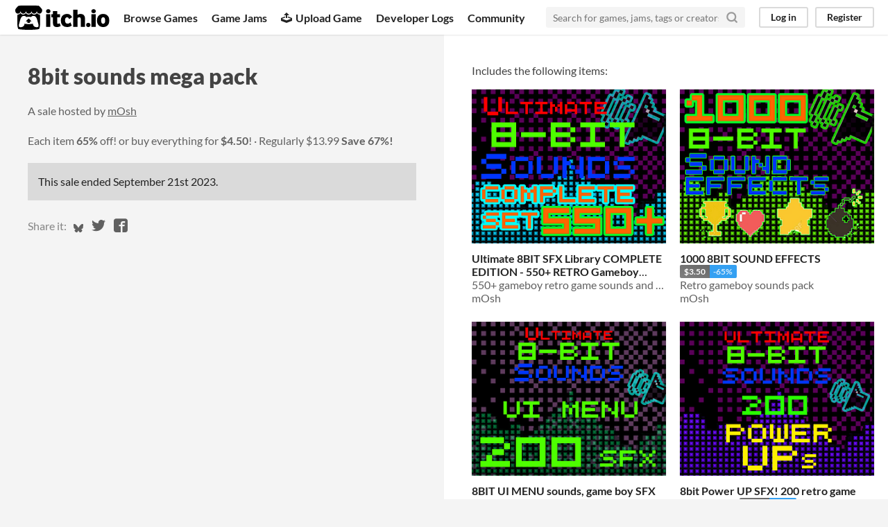

--- FILE ---
content_type: text/html
request_url: https://itch.io/s/103065/8bit-sounds-mega-pack
body_size: 11159
content:
<!DOCTYPE HTML><html lang="en"><head><meta charset="UTF-8"/><META name="GENERATOR" content="IBM HomePage Builder 2001 V5.0.0 for Windows"><meta name="msvalidate.01" content="3BB4D18369B9C21326AF7A99FCCC5A09" /><meta property="fb:app_id" content="537395183072744" /><title>8bit sounds mega pack by mOsh - itch.io</title><meta name="csrf_token" value="WyJvR1oyIiwxNzY5MTUxNjc2LCJtSU9xc1dsM0lZYlQxWk0iXQ==.7sRZht98C8Y3JQZfmcABuc7KnSM=" /><meta content="8bit sounds mega pack by mOsh" property="og:title"/><meta content="itch.io" property="og:site_name"/><meta content="4503599627724030" property="twitter:account_id"/><link href="/static/manifest.json" rel="manifest"/><meta name="twitter:title" content="8bit sounds mega pack"/><meta name="twitter:description" content="A bundle by mOsh, $4.50 for 4 games"/><meta name="twitter:site" content="@itchio"/><meta name="twitter:card" content="summary_large_image"/><meta name="twitter:image" content="https://img.itch.zone/aW1nLzEyNDIwNjQ2LmpwZw==/508x254%23mb/57g9j8.jpg"/><meta content="A bundle by mOsh, $4.50 for 4 games" property="og:description"/><meta name="description" content="A bundle by mOsh, $4.50 for 4 games"/><meta name="viewport" content="width=device-width, initial-scale=1"/><meta name="theme-color" content="#FA5C5C"/><link rel="stylesheet" href="https://static.itch.io/main.css?1769130961"/><script type="text/javascript">if (!window.location.hostname.match(/localhost/)) {      window.dataLayer = window.dataLayer || [];
      function gtag(){dataLayer.push(arguments);}
      gtag('js', new Date());
      gtag('config', "G-36R7NPBMLS", {});
      (function(d, t, s, m) {
        s = d.createElement(t);
        s.src = "https:\/\/www.googletagmanager.com\/gtag\/js?id=G-36R7NPBMLS";
        s.async = 1;
        m = d.getElementsByTagName(t)[0];
        m.parentNode.insertBefore(s, m);
      })(document, "script");
      }</script><script type="text/javascript">window.itchio_translations_url = 'https://static.itch.io/translations';</script><script type="text/javascript" src="https://static.itch.io/lib.min.js?1769130961"></script><script type="text/javascript" src="https://static.itch.io/bundle.min.js?1769130961"></script><script type="text/javascript" src="https://static.itch.io/lib/jquery.maskMoney.js"></script><script type="text/javascript" src="https://static.itch.io/react.min.js?1769130961"></script><script type="text/javascript" src="https://static.itch.io/intern.min.js?1769130961"></script><script type="text/javascript">I.current_user = null;</script></head><body data-host="itch.io" data-page_name="sale" class="locale_en wide_layout_widget layout_widget responsive"><div id="header_4744407" class="header_widget base_widget"><a class="skip_to_main" href="#maincontent">Skip to main content</a><div class="primary_header"><h1 class="title" title="itch.io - indie game hosting marketplace"><a title="itch.io - indie game hosting marketplace" class="header_logo" href="/"><span class="visually_hidden">itch.io</span><img src="https://static.itch.io/images/logo-black-new.svg" height="199" width="775" class="full_logo" alt="itch.io logo &amp; title"/><img src="https://static.itch.io/images/itchio-textless-black.svg" height="235" width="262" class="minimal_logo" alt="itch.io logo"/></a></h1><div class="header_buttons"><a href="/games" class="header_button browse_btn" data-label="browse">Browse Games</a><a href="/jams" class="header_button jams_btn" data-label="jams">Game Jams</a><a href="/developers" class="header_button developers_btn" data-label="developers"><span class="icon icon-upload" aria-hidden="true"></span>Upload Game</a><a href="/devlogs" class="header_button devlogs_btn" data-label="devlogs">Developer Logs</a><a href="/community" class="header_button community.home_btn" data-label="community.home">Community</a></div><form class="game_search" action="/search"><input type="text" placeholder="Search for games, jams, tags or creators" required="required" class="search_input" name="q"/><button class="submit_btn" aria-label="Search"><svg aria-hidden width="18" role="img" version="1.1" viewBox="0 0 24 24" stroke-width="3" stroke-linecap="round" fill="none" stroke-linejoin="round" stroke="currentColor" class="svgicon icon_search" height="18"><circle cx="11" cy="11" r="8"></circle><line x1="21" y1="21" x2="16.65" y2="16.65"></line></svg></button></form><div id="user_panel_7304602" class="user_panel_widget base_widget"><a data-label="log_in" href="/login" class="panel_button" data-register_action="header">Log in</a><a data-label="register" href="/register" class="panel_button register_button" data-register_action="header">Register</a></div></div><div class="header_dropdown" data-target="browse"><a href="/games/store">Indie game store</a><a href="/games/free">Free games</a><a href="/games/fun">Fun games</a><a href="/games/tag-horror">Horror games</a><div class="divider"></div><a href="/tools">Game development</a><a href="/game-assets">Assets</a><a href="/comics">Comics</a><div class="divider"></div><a href="/sales">Sales</a><a href="/bundles">Bundles</a><div class="divider"></div><a href="/jobs">Jobs</a><div class="divider"></div><a href="/tags">Tags</a><a href="/game-development/engines">Game Engines</a></div></div><div id="sale_9851691" class="sale_page promotion_page page_widget base_widget"><div class="columns_wrapper"><div class="details_column"><div class="stick_wrapper"><div class="column_padded"><h1 class="promotion_title">8bit sounds mega pack</h1><div class="promotion_host">A sale hosted by <a href="https://ef9.itch.io">mOsh</a></div><div class="promotion_meta"><span class="sale_rate meta_group">Each item <strong class="percent_off">65%</strong> off! or buy everything for <strong class="bundle_price">$4.50</strong>!</span> <span class="buy_summary meta_group">Regularly <span>$13.99</span><strong class="savings"> Save 67%!</strong></span></div></div><div class="column_padded"></div><div class="column_padded"><div class="not_active_notification">This sale ended <span class="date_format" title="Thu Sep 21 2023 12:00:00.000000000">2023-09-21T12:00:00Z</span>.</div><div class="share_row">Share it: <div id="simple_social_buttons_1963917" class="simple_social_buttons_widget base_widget"><a target="_blank" rel="noopener" title="Share on Bluesky..." class="bluesky_link" href="https://bsky.app/intent/compose?text=A%20bundle%20by%20mOsh%2C%20%244.50%20for%204%20games%0Ahttps%3A%2F%2Fitch.io%2Fs%2F103065%2F8bit-sounds-mega-pack"><svg height="14" aria-hidden viewBox="0 0 16 16" width="14" role="img" version="1.1" class="svgicon icon_bluesky" aria-label="Bluesky"><path fill="currentColor" d="M3.468 1.948C5.303 3.325 7.276 6.118 8 7.616c.725-1.498 2.697-4.29 4.532-5.668C13.855.955 16 .186 16 2.632c0 .489-.28 4.105-.444 4.692-.572 2.04-2.653 2.561-4.504 2.246 3.236.551 4.06 2.375 2.281 4.2-3.376 3.464-4.852-.87-5.23-1.98-.07-.204-.103-.3-.103-.218 0-.081-.033.014-.102.218-.379 1.11-1.855 5.444-5.231 1.98-1.778-1.825-.955-3.65 2.28-4.2-1.85.315-3.932-.205-4.503-2.246C.28 6.737 0 3.12 0 2.632 0 .186 2.145.955 3.468 1.948Z"></path></svg><span class="screenreader_only">Share on Bluesky</span></a><a rel="noopener" href="https://twitter.com/intent/tweet?url=https%3A%2F%2Fitch.io%2Fs%2F103065%2F8bit-sounds-mega-pack&amp;via=itchio&amp;text=A%20bundle%20by%20mOsh%2C%20%244.50%20for%204%20games&amp;hashtags=indiegames" title="Share on Twitter..." class="twitter_link" target="_blank"><span class="icon icon-twitter" aria-hidden="true"></span><span class="screenreader_only">Share on Twitter</span></a><a target="_blank" rel="noopener" title="Share on Facebook..." class="facebook_link" href="https://www.facebook.com/dialog/share?href=https%3A%2F%2Fitch.io%2Fs%2F103065%2F8bit-sounds-mega-pack&amp;display=popup&amp;quote=A%20bundle%20by%20mOsh%2C%20%244.50%20for%204%20games&amp;app_id=537395183072744"><span class="icon icon-facebook" aria-hidden="true"></span><span class="screenreader_only">Share on Facebook</span></a></div></div></div></div></div><div class="game_column"><div class="stick_wrapper"><p>Includes the following items: </p><div class="game_grid_widget base_widget promo_game_grid"><div class="game_cell has_cover lazy_images" data-game_id="2021968" dir="auto"><div class="game_thumb" style="background-color:#808fff;"><a data-action="game_grid" tabindex="-1" href="https://ef9.itch.io/ultimate-8bit-sfx-library" class="thumb_link game_link" data-label="game:2021968:thumb"><img width="315" height="250" data-lazy_src="https://img.itch.zone/aW1nLzEyNDIwNjQ2LmpwZw==/315x250%23c/N%2BG6sO.jpg" class="lazy_loaded"/></a></div><div class="game_cell_data"><div class="game_title"><a data-action="game_grid" href="https://ef9.itch.io/ultimate-8bit-sfx-library" class="title game_link" data-label="game:2021968:title">Ultimate 8BIT SFX Library COMPLETE EDITION - 550+ RETRO Gameboy sound effects pack, extras!!</a><a href="/s/103065/8bit-sounds-mega-pack" class="price_tag meta_tag sale" title="Pay $0.69 or more for this asset pack"><div class="price_value">$0.69</div><div class="sale_tag">-65%</div></a></div><div class="game_text" title="550+ gameboy retro game sounds and more!!">550+ gameboy retro game sounds and more!!</div><div class="game_author"><a data-action="game_grid" href="https://ef9.itch.io" data-label="user:1370092">mOsh</a></div></div></div><div class="game_cell has_cover lazy_images" data-game_id="2112441" dir="auto"><div class="game_thumb" style="background-color:#5e1057;"><a data-action="game_grid" tabindex="-1" href="https://ef9.itch.io/1000-8bit-sound-effects" class="thumb_link game_link" data-label="game:2112441:thumb"><img width="315" height="250" data-lazy_src="https://img.itch.zone/aW1nLzEyNDM3NTQ3LmpwZw==/315x250%23c/gxBGbl.jpg" class="lazy_loaded"/></a></div><div class="game_cell_data"><div class="game_title"><a data-action="game_grid" href="https://ef9.itch.io/1000-8bit-sound-effects" class="title game_link" data-label="game:2112441:title">1000 8BIT SOUND EFFECTS</a><a href="/s/103065/8bit-sounds-mega-pack" class="price_tag meta_tag sale" title="Pay $3.50 or more for this sounds pack"><div class="price_value">$3.50</div><div class="sale_tag">-65%</div></a></div><div class="game_text" title="Retro gameboy sounds pack">Retro gameboy sounds pack</div><div class="game_author"><a data-action="game_grid" href="https://ef9.itch.io" data-label="user:1370092">mOsh</a></div></div></div><div class="game_cell has_cover lazy_images" data-game_id="2257388" dir="auto"><div class="game_thumb" style="background-color:#49ffe2;"><a data-action="game_grid" tabindex="-1" href="https://ef9.itch.io/8bit-ui-menu-sounds-game-boy-sfx-for-selects-actions-and-more" class="thumb_link game_link" data-label="game:2257388:thumb"><img width="315" height="250" data-lazy_src="https://img.itch.zone/aW1nLzEzMzgyOTQ2LmpwZw==/315x250%23c/f6Lt6o.jpg" class="lazy_loaded"/></a></div><div class="game_cell_data"><div class="game_title"><a data-action="game_grid" href="https://ef9.itch.io/8bit-ui-menu-sounds-game-boy-sfx-for-selects-actions-and-more" class="title game_link" data-label="game:2257388:title">8BIT UI MENU sounds, game boy SFX for selects, actions and more!</a><a href="/s/103065/8bit-sounds-mega-pack" class="price_tag meta_tag sale" title="Pay $0.35 or more for this asset pack"><div class="price_value">$0.35</div><div class="sale_tag">-65%</div></a></div><div class="game_text" title="Sounds for game menus and UIs">Sounds for game menus and UIs</div><div class="game_author"><a data-action="game_grid" href="https://ef9.itch.io" data-label="user:1370092">mOsh</a></div></div></div><div class="game_cell has_cover lazy_images" data-game_id="2266288" dir="auto"><div class="game_thumb" style="background-color:#54a265;"><a data-action="game_grid" tabindex="-1" href="https://ef9.itch.io/8bit-power-up-sfx-x-200-hq-game-boy-retro-sounds-for-bonuslevel-upspowerups" class="thumb_link game_link" data-label="game:2266288:thumb"><img width="315" height="250" data-lazy_src="https://img.itch.zone/aW1nLzEzNDMyNjE3LmpwZw==/315x250%23c/ZLuP0R.jpg" class="lazy_loaded"/></a></div><div class="game_cell_data"><div class="game_title"><a data-action="game_grid" href="https://ef9.itch.io/8bit-power-up-sfx-x-200-hq-game-boy-retro-sounds-for-bonuslevel-upspowerups" class="title game_link" data-label="game:2266288:title">8bit Power UP SFX! 200 retro game boy sounds</a><a href="/s/103065/8bit-sounds-mega-pack" class="price_tag meta_tag sale" title="Pay $0.35 or more for this asset pack"><div class="price_value">$0.35</div><div class="sale_tag">-65%</div></a></div><div class="game_text" title="power up or level up sounds, bonus, item pickups etc">power up or level up sounds, bonus, item pickups etc</div><div class="game_author"><a data-action="game_grid" href="https://ef9.itch.io" data-label="user:1370092">mOsh</a></div></div></div></div></div></div></div><section class="sale_recommendations other_content"><h2>More Sales</h2><div id="sale_list_2366647" class="display_grid sale_list_widget base_widget"><div data-sale_id="130139" data-sale_type="sale" class="sale_row lazy_images has_goal"><div class="sale_flag"><div class="rate">31%</div><div class="mini_label">off</div></div><div class="sale_columns"><div class="sale_data"><div class="sale_title"><a href="/s/130139/-pixeltiers-tiny-rpg-assets-sale">🤏 Pixeltier&#039;s Tiny RPG Assets Sale</a></div><div class="sale_author"><a href="https://pixeltier.itch.io">pixeltier</a></div><div class="game_count">Get Pixeltier’s Assets: Tiny RPG (8x8) for <nobr><del class="total_price">$5.00</del> <strong>$3.45</strong></nobr> <nobr class="savings">(save 31%)</nobr></div><div class="offer_columns"><div><div class="sale_end data_row">Offer  ends <span class="date_format" title="Tue Apr 28 2026 12:18:00.000000000">2026-04-28T12:18:00Z</span></div><div class="game_platforms data_row"></div></div></div></div><div class="sale_games"><div class="games_nowrap"><img data-lazy_srcset="https://img.itch.zone/aW1nLzI0MDI0NzYxLnBuZw==/157x125%23c/ii546k.png 1x, https://img.itch.zone/aW1nLzI0MDI0NzYxLnBuZw==/314x250%23c/FtGFwm.png 2x" width="157" height="125" class="game_thumb" data-lazy_src="https://img.itch.zone/aW1nLzI0MDI0NzYxLnBuZw==/157x125%23c/ii546k.png"/></div><div class="sale_gradient"></div></div></div><div id="goal_progress_2363809" class="goal_progress_widget base_widget"><div class="stat_bar"><div class="stat_box primary_stat"><div class="stat_label">Raised</div><div class="stat_value">$143.50</div></div><div class="stat_box right_box"><div class="stat_label">Goal</div><div class="stat_value">$199.00</div></div></div><div class="progress_bar"><div class="progress_inner" style="width: 72.110552763819%"></div></div><div class="stat_summary"><span class="stat_inline"><div class="stat_value">72%</div><div class="stat_label">of goal</div></span><span class="stat_inline"><div class="stat_value">53</div><div class="stat_label">contributors</div></span><span class="extra_stats"><span class="stat_inline"><div class="stat_value">$2.70</div><div class="stat_label">average contribution</div></span><span class="stat_inline"><div class="stat_value">$5.00</div><div class="stat_label">top contribution</div></span></span></div></div><div id="conversion_link_1229030" class="conversion_link_widget base_widget"><a href="/s/130139/-pixeltiers-tiny-rpg-assets-sale" class="sale_overlay_link" tabindex="-1"></a></div></div><div data-sale_id="20749" data-sale_type="sale" class="sale_row lazy_images"><div class="sale_flag"><div class="rate">40%</div><div class="mini_label">off</div></div><div class="sale_columns"><div class="sale_data"><div class="sale_title"><a href="/s/20749/retro-sfx">Retro SFX</a></div><div class="sale_author"><a href="https://kronbits.itch.io">Kronbits</a></div><div class="game_count">Get 5000 Game SFX - Asset Pack for <nobr><del class="total_price">$39.95</del> <strong>$23.97</strong></nobr> <nobr class="savings">(save 40%)</nobr></div><div class="offer_columns"><div><div class="sale_end data_row">Offer  ends <span class="date_format" title="Fri Dec 31 2027 00:00:00.000000000">2027-12-31T00:00:00Z</span></div><div class="game_platforms data_row"><span aria-hidden="true" class="icon icon-windows8" title="Available for Windows"></span> </div></div></div></div><div class="sale_games"><div class="games_nowrap"><img data-lazy_srcset="https://img.itch.zone/aW1nLzI1MTU4ODUucG5n/157x125%23c/kEkeyZ.png 1x, https://img.itch.zone/aW1nLzI1MTU4ODUucG5n/314x250%23c/rZQ295.png 2x" width="157" height="125" class="game_thumb" data-lazy_src="https://img.itch.zone/aW1nLzI1MTU4ODUucG5n/157x125%23c/kEkeyZ.png"/></div><div class="sale_gradient"></div></div></div><div id="conversion_link_8890091" class="conversion_link_widget base_widget"><a href="/s/20749/retro-sfx" class="sale_overlay_link" tabindex="-1"></a></div></div><div data-sale_id="68817" data-sale_type="sale" class="sale_row lazy_images"><div class="sale_flag"><div class="rate">74%</div><div class="mini_label">off</div></div><div class="sale_columns"><div class="sale_data"><div class="sale_title"><a href="/s/68817/1-bit-dungeon-tileset">1 Bit dungeon tileset</a></div><div class="sale_author"><a href="https://rgsdev.itch.io">RGS_Dev</a></div><div class="game_count">Get 1 bit dungeon tileset for <nobr><del class="total_price">$4.99</del> <strong>$1.29</strong></nobr> <nobr class="savings">(save 74%)</nobr></div><div class="offer_columns"><div><div class="sale_end data_row">Offer  ends <span class="date_format" title="Sun Jan 25 2026 03:00:00.000000000">2026-01-25T03:00:00Z</span></div><div class="game_platforms data_row"></div></div></div></div><div class="sale_games"><div class="games_nowrap"><img data-lazy_srcset="https://img.itch.zone/aW1nLzg0OTU3NTIuZ2lm/157x125%23c/Es5W1o.gif 1x, https://img.itch.zone/aW1nLzg0OTU3NTIuZ2lm/314x250%23c/cKWtCR.gif 2x" width="157" height="125" class="game_thumb" data-lazy_src="https://img.itch.zone/aW1nLzg0OTU3NTIuZ2lm/157x125%23c/Es5W1o.gif"/></div><div class="sale_gradient"></div></div></div><div id="conversion_link_6159748" class="conversion_link_widget base_widget"><a href="/s/68817/1-bit-dungeon-tileset" class="sale_overlay_link" tabindex="-1"></a></div></div><div data-sale_id="54822" data-sale_type="sale" class="sale_row lazy_images"><div class="sale_flag"><div class="rate">40%</div><div class="mini_label">off</div></div><div class="sale_columns"><div class="sale_data"><div class="sale_title"><a href="/s/54822/space-shooter-pack">Space Shooter Pack</a></div><div class="sale_author"><a href="https://rgsdev.itch.io">RGS_Dev</a></div><div class="game_count">Get Space Shooter Pack for <nobr><del class="total_price">$2.00</del> <strong>$1.20</strong></nobr> <nobr class="savings">(save 40%)</nobr></div><div class="offer_columns"><div><div class="sale_end data_row">Offer  ends <span class="date_format" title="Sun Jan 25 2026 03:00:00.000000000">2026-01-25T03:00:00Z</span></div><div class="game_platforms data_row"></div></div></div></div><div class="sale_games"><div class="games_nowrap"><img data-lazy_srcset="https://img.itch.zone/aW1nLzY0NzU2OTEuZ2lm/157x125%23c/5rezfm.gif 1x, https://img.itch.zone/aW1nLzY0NzU2OTEuZ2lm/314x250%23c/3%2Ftwvv.gif 2x" width="157" height="125" class="game_thumb" data-lazy_src="https://img.itch.zone/aW1nLzY0NzU2OTEuZ2lm/157x125%23c/5rezfm.gif"/></div><div class="sale_gradient"></div></div></div><div id="conversion_link_1896665" class="conversion_link_widget base_widget"><a href="/s/54822/space-shooter-pack" class="sale_overlay_link" tabindex="-1"></a></div></div><div data-sale_id="38391" data-sale_type="sale" class="sale_row lazy_images"><div class="sale_flag"><div class="rate">35%</div><div class="mini_label">off</div></div><div class="sale_columns"><div class="sale_data"><div class="sale_title"><a href="/s/38391/animated-traps-pack-pixel-art">Animated Traps Pack Pixel Art</a></div><div class="sale_author"><a href="https://rgsdev.itch.io">RGS_Dev</a></div><div class="game_count">Get Animated Pixel Art Traps Pack for <nobr><del class="total_price">$2.00</del> <strong>$1.30</strong></nobr> <nobr class="savings">(save 35%)</nobr></div><div class="offer_columns"><div><div class="sale_end data_row">Offer  ends <span class="date_format" title="Sun Jan 25 2026 03:00:00.000000000">2026-01-25T03:00:00Z</span></div><div class="game_platforms data_row"></div></div></div></div><div class="sale_games"><div class="games_nowrap"><img data-lazy_srcset="https://img.itch.zone/aW1nLzQzOTMzNDAuZ2lm/157x125%23c/URN0XM.gif 1x, https://img.itch.zone/aW1nLzQzOTMzNDAuZ2lm/314x250%23c/r6A7EN.gif 2x" width="157" height="125" class="game_thumb" data-lazy_src="https://img.itch.zone/aW1nLzQzOTMzNDAuZ2lm/157x125%23c/URN0XM.gif"/></div><div class="sale_gradient"></div></div></div><div id="conversion_link_4489090" class="conversion_link_widget base_widget"><a href="/s/38391/animated-traps-pack-pixel-art" class="sale_overlay_link" tabindex="-1"></a></div></div><div data-sale_id="133872" data-sale_type="sale" class="sale_row lazy_images"><div class="sale_flag"><div class="rate">50%</div><div class="mini_label">off</div></div><div class="sale_columns"><div class="sale_data"><div class="sale_title"><a href="/s/133872/room-generator-sale">Room Generator SALE</a></div><div class="sale_author"><a href="https://toffeecraft.itch.io">ToffeeCraft</a></div><div class="game_count">1 asset pack <strong>50% off</strong></div><div class="offer_columns"><div><div class="sale_end data_row">Offer  ends <span class="date_format" title="Mon Aug 31 2026 10:44:00.000000000">2026-08-31T10:44:00Z</span></div><div class="game_platforms data_row"></div></div></div></div><div class="sale_games"><div class="games_nowrap"><img data-lazy_srcset="https://img.itch.zone/aW1nLzI0OTgzMDM5LnBuZw==/157x125%23c/iRGqma.png 1x, https://img.itch.zone/aW1nLzI0OTgzMDM5LnBuZw==/314x250%23c/dsX90M.png 2x" width="157" height="125" class="game_thumb" data-lazy_src="https://img.itch.zone/aW1nLzI0OTgzMDM5LnBuZw==/157x125%23c/iRGqma.png"/></div><div class="sale_gradient"></div></div></div><div id="conversion_link_3552647" class="conversion_link_widget base_widget"><a href="/s/133872/room-generator-sale" class="sale_overlay_link" tabindex="-1"></a></div></div><div data-sale_id="22522" data-sale_type="sale" class="sale_row lazy_images has_goal"><div class="sale_flag"><div class="rate">20%</div><div class="mini_label">off</div></div><div class="sale_columns"><div class="sale_data"><div class="sale_title"><a href="/s/22522/-overboy-sale-">🌟 OVERBOY SALE 🌟</a></div><div class="sale_author"><a href="https://overboy.itch.io">overboy</a></div><div class="game_count">Get [ASSET PACK] OVERSTELLAR ✨ (Animated Pixel Art Stars, Planets, Effects &amp; Space Backgrounds Animation Pack) for <nobr><del class="total_price">$29.99</del> <strong>$23.99</strong></nobr> <nobr class="savings">(save 20%)</nobr></div><div class="offer_columns"><div><div class="sale_end data_row">Offer  ends <span class="date_format" title="Wed Jun 30 2027 20:33:00.000000000">2027-06-30T20:33:00Z</span></div><div class="game_platforms data_row"></div></div></div></div><div class="sale_games"><div class="games_nowrap"><img data-lazy_srcset="https://img.itch.zone/aW1nLzU1Nzg3MzUuZ2lm/157x125%23c/7PFbOm.gif 1x, https://img.itch.zone/aW1nLzU1Nzg3MzUuZ2lm/314x250%23c/mWkm8d.gif 2x" width="157" height="125" class="game_thumb" data-lazy_src="https://img.itch.zone/aW1nLzU1Nzg3MzUuZ2lm/157x125%23c/7PFbOm.gif"/></div><div class="sale_gradient"></div></div></div><div id="goal_progress_3609987" class="goal_progress_widget base_widget"><div class="stat_bar"><div class="stat_box primary_stat"><div class="stat_label">Raised</div><div class="stat_value">$239.90</div></div><div class="stat_box right_box"><div class="stat_label">Goal</div><div class="stat_value">$100.00</div></div></div><div class="progress_bar"><div class="progress_inner" style="width: 100%"></div></div><div class="stat_summary"><span class="stat_inline"><div class="stat_value">239%</div><div class="stat_label">of goal</div></span><span class="stat_inline"><div class="stat_value">10</div><div class="stat_label">contributors</div></span><span class="extra_stats"><span class="stat_inline"><div class="stat_value">$23.99</div><div class="stat_label">average contribution</div></span><span class="stat_inline"><div class="stat_value">$23.99</div><div class="stat_label">top contribution</div></span></span></div></div><div id="conversion_link_3317638" class="conversion_link_widget base_widget"><a href="/s/22522/-overboy-sale-" class="sale_overlay_link" tabindex="-1"></a></div></div><div data-sale_id="70428" data-sale_type="sale" class="sale_row lazy_images has_goal"><div class="sale_flag"><div class="rate">80%</div><div class="mini_label">off</div></div><div class="sale_columns"><div class="sale_data"><div class="sale_title"><a href="/s/70428/adventure-vli">Adventure VL.I</a></div><div class="sale_author"><a href="https://anokolisa.itch.io">Anokolisa</a></div><div class="game_count">9 asset packs <strong>80% off</strong></div><div class="offer_columns"><div><div class="sale_end data_row">Offer  ends <span class="date_format" title="Sat Jan 24 2026 03:00:00.000000000">2026-01-24T03:00:00Z</span></div><div class="game_platforms data_row"></div></div></div></div><div class="sale_games show_gradient"><div class="games_nowrap"><img data-lazy_srcset="https://img.itch.zone/aW1nLzI2NDczODMucG5n/157x125%23c/y7tqtG.png 1x, https://img.itch.zone/aW1nLzI2NDczODMucG5n/314x250%23c/4LlECx.png 2x" width="157" height="125" class="game_thumb" data-lazy_src="https://img.itch.zone/aW1nLzI2NDczODMucG5n/157x125%23c/y7tqtG.png"/><img data-lazy_srcset="https://img.itch.zone/aW1nLzIyMDc0MjEucG5n/157x125%23c/BXlSRu.png 1x, https://img.itch.zone/aW1nLzIyMDc0MjEucG5n/314x250%23c/3QmjjH.png 2x" width="157" height="125" class="game_thumb" data-lazy_src="https://img.itch.zone/aW1nLzIyMDc0MjEucG5n/157x125%23c/BXlSRu.png"/><img data-lazy_srcset="https://img.itch.zone/aW1nLzI2MzMxNTQucG5n/157x125%23c/hWgVs1.png 1x, https://img.itch.zone/aW1nLzI2MzMxNTQucG5n/314x250%23c/wyssMW.png 2x" width="157" height="125" class="game_thumb" data-lazy_src="https://img.itch.zone/aW1nLzI2MzMxNTQucG5n/157x125%23c/hWgVs1.png"/><img data-lazy_srcset="https://img.itch.zone/aW1nLzI2MzkyNjUucG5n/157x125%23c/%2FLO%2Fq5.png 1x, https://img.itch.zone/aW1nLzI2MzkyNjUucG5n/314x250%23c/uxJcpB.png 2x" width="157" height="125" class="game_thumb" data-lazy_src="https://img.itch.zone/aW1nLzI2MzkyNjUucG5n/157x125%23c/%2FLO%2Fq5.png"/><img data-lazy_srcset="https://img.itch.zone/aW1nLzI2NTU0NTIucG5n/157x125%23c/XBFGwo.png 1x, https://img.itch.zone/aW1nLzI2NTU0NTIucG5n/314x250%23c/Q4OvCA.png 2x" width="157" height="125" class="game_thumb" data-lazy_src="https://img.itch.zone/aW1nLzI2NTU0NTIucG5n/157x125%23c/XBFGwo.png"/></div><div class="sale_gradient"></div></div></div><div id="goal_progress_5778547" class="goal_progress_widget base_widget"><div class="stat_bar"><div class="stat_box primary_stat"><div class="stat_label">Raised</div><div class="stat_value">$237.01</div></div><div class="stat_box right_box"><div class="stat_label">Goal</div><div class="stat_value">$100.00</div></div></div><div class="progress_bar"><div class="progress_inner" style="width: 100%"></div></div><div class="stat_summary"><span class="stat_inline"><div class="stat_value">237%</div><div class="stat_label">of goal</div></span><span class="stat_inline"><div class="stat_value">65</div><div class="stat_label">contributors</div></span><span class="extra_stats"><span class="stat_inline"><div class="stat_value">$3.64</div><div class="stat_label">average contribution</div></span><span class="stat_inline"><div class="stat_value">$10.00</div><div class="stat_label">top contribution</div></span></span></div></div><div id="conversion_link_7851325" class="conversion_link_widget base_widget"><a href="/s/70428/adventure-vli" class="sale_overlay_link" tabindex="-1"></a></div></div><div data-sale_id="76527" data-sale_type="sale" class="sale_row lazy_images"><div class="sale_flag"><div class="rate">50%</div><div class="mini_label">off</div></div><div class="sale_columns"><div class="sale_data"><div class="sale_title"><a href="/s/76527/wtf-sale-8x8-characters-pico8-palette">WTF Sale! 8X8 Characters pico8 palette</a></div><div class="sale_author"><a href="https://ulisesfreitas.itch.io">Ulises Freitas</a></div><div class="game_count">5 asset packs <strong>50% off</strong></div><div class="offer_columns"><div><div class="sale_end data_row">Offer  ends <span class="date_format" title="Wed Jan 28 2026 21:00:00.000000000">2026-01-28T21:00:00Z</span></div><div class="game_platforms data_row"></div></div></div></div><div class="sale_games show_gradient"><div class="games_nowrap"><img data-lazy_srcset="https://img.itch.zone/aW1nLzk1Njg5MTQuanBn/157x125%23c/93bF%2Fo.jpg 1x, https://img.itch.zone/aW1nLzk1Njg5MTQuanBn/314x250%23c/rS%2FZ2S.jpg 2x" width="157" height="125" class="game_thumb" data-lazy_src="https://img.itch.zone/aW1nLzk1Njg5MTQuanBn/157x125%23c/93bF%2Fo.jpg"/><img data-lazy_srcset="https://img.itch.zone/aW1nLzk3NDEwNjUuanBn/157x125%23c/GBqvmz.jpg 1x, https://img.itch.zone/aW1nLzk3NDEwNjUuanBn/314x250%23c/%2Bn%2BZhj.jpg 2x" width="157" height="125" class="game_thumb" data-lazy_src="https://img.itch.zone/aW1nLzk3NDEwNjUuanBn/157x125%23c/GBqvmz.jpg"/><img data-lazy_srcset="https://img.itch.zone/aW1nLzk2NzYyMTIuanBn/157x125%23c/HrDCzQ.jpg 1x, https://img.itch.zone/aW1nLzk2NzYyMTIuanBn/314x250%23c/iuOSbP.jpg 2x" width="157" height="125" class="game_thumb" data-lazy_src="https://img.itch.zone/aW1nLzk2NzYyMTIuanBn/157x125%23c/HrDCzQ.jpg"/><img data-lazy_srcset="https://img.itch.zone/aW1nLzY0MDg0NjMucG5n/157x125%23c/rzQen3.png 1x, https://img.itch.zone/aW1nLzY0MDg0NjMucG5n/314x250%23c/I0jIHX.png 2x" width="157" height="125" class="game_thumb" data-lazy_src="https://img.itch.zone/aW1nLzY0MDg0NjMucG5n/157x125%23c/rzQen3.png"/><img data-lazy_srcset="https://img.itch.zone/aW1nLzY3NTM3MzUuanBn/157x125%23c/iMy228.jpg 1x, https://img.itch.zone/aW1nLzY3NTM3MzUuanBn/314x250%23c/vF4gYI.jpg 2x" width="157" height="125" class="game_thumb" data-lazy_src="https://img.itch.zone/aW1nLzY3NTM3MzUuanBn/157x125%23c/iMy228.jpg"/></div><div class="sale_gradient"></div></div></div><div id="conversion_link_1588008" class="conversion_link_widget base_widget"><a href="/s/76527/wtf-sale-8x8-characters-pico8-palette" class="sale_overlay_link" tabindex="-1"></a></div></div><div data-sale_id="34896" data-sale_type="sale" class="sale_row lazy_images has_goal"><div class="sale_flag"><div class="rate">50%</div><div class="mini_label">off</div></div><div class="sale_columns"><div class="sale_data"><div class="sale_title"><a href="/s/34896/office-winter-sale-2025">Office Winter Sale 2025</a></div><div class="sale_author"><a href="https://limezu.itch.io">LimeZu</a></div><div class="game_count">Get Modern Office - Revamped - RPG Tileset [16x16] for <nobr><del class="total_price">$5.00</del> <strong>$2.50</strong></nobr> <nobr class="savings">(save 50%)</nobr></div><div class="offer_columns"><div><div class="sale_end data_row">Offer  ends <span class="date_format" title="Fri Jan 23 2026 18:00:00.000000000">2026-01-23T18:00:00Z</span></div><div class="game_platforms data_row"></div></div></div></div><div class="sale_games"><div class="games_nowrap"><img data-lazy_srcset="https://img.itch.zone/aW1nLzEwOTY0ODY3LnBuZw==/157x125%23c/t%2BNAaf.png 1x, https://img.itch.zone/aW1nLzEwOTY0ODY3LnBuZw==/314x250%23c/GILTsC.png 2x" width="157" height="125" class="game_thumb" data-lazy_src="https://img.itch.zone/aW1nLzEwOTY0ODY3LnBuZw==/157x125%23c/t%2BNAaf.png"/></div><div class="sale_gradient"></div></div></div><div id="goal_progress_5518571" class="goal_progress_widget base_widget"><div class="stat_bar"><div class="stat_box primary_stat"><div class="stat_label">Raised</div><div class="stat_value">$24,128.89</div></div><div class="stat_box right_box"><div class="stat_label">Goal</div><div class="stat_value">$9,999.99</div></div></div><div class="progress_bar"><div class="progress_inner" style="width: 100%"></div></div><div class="stat_summary"><span class="stat_inline"><div class="stat_value">241%</div><div class="stat_label">of goal</div></span><span class="stat_inline"><div class="stat_value">9,461</div><div class="stat_label">contributors</div></span><span class="extra_stats"><span class="stat_inline"><div class="stat_value">$2.55</div><div class="stat_label">average contribution</div></span><span class="stat_inline"><div class="stat_value">$120.00</div><div class="stat_label">top contribution</div></span></span></div></div><div id="conversion_link_4514917" class="conversion_link_widget base_widget"><a href="/s/34896/office-winter-sale-2025" class="sale_overlay_link" tabindex="-1"></a></div></div><div data-sale_id="5518" data-sale_type="sale" class="sale_row lazy_images has_goal"><div class="sale_flag"><div class="rate">35%</div><div class="mini_label">off</div></div><div class="sale_columns"><div class="sale_data"><div class="sale_title"><a href="/s/5518/foley-sfx-audio-assets">Foley SFX - Audio  Assets</a></div><div class="sale_author"><a href="https://kronbits.itch.io">Kronbits</a></div><div class="game_count">Get Foley SFX for <nobr><del class="total_price">$19.95</del> <strong>$12.96</strong></nobr> <nobr class="savings">(save 35%)</nobr></div><div class="offer_columns"><div><div class="sale_end data_row">Offer  ends <span class="date_format" title="Sat Jan 30 2027 23:00:00.000000000">2027-01-30T23:00:00Z</span></div><div class="game_platforms data_row"></div></div></div></div><div class="sale_games"><div class="games_nowrap"><img data-lazy_srcset="https://img.itch.zone/aW1nLzI0MjIzMDAucG5n/157x125%23c/gE%2BbDg.png 1x, https://img.itch.zone/aW1nLzI0MjIzMDAucG5n/314x250%23c/fEjZKt.png 2x" width="157" height="125" class="game_thumb" data-lazy_src="https://img.itch.zone/aW1nLzI0MjIzMDAucG5n/157x125%23c/gE%2BbDg.png"/></div><div class="sale_gradient"></div></div></div><div id="goal_progress_6389331" class="goal_progress_widget base_widget"><div class="stat_bar"><div class="stat_box primary_stat"><div class="stat_label">Raised</div><div class="stat_value">$425.60</div></div><div class="stat_box right_box"><div class="stat_label">Goal</div><div class="stat_value">$500.00</div></div></div><div class="progress_bar"><div class="progress_inner" style="width: 85.12%"></div></div><div class="stat_summary"><span class="stat_inline"><div class="stat_value">85%</div><div class="stat_label">of goal</div></span><span class="stat_inline"><div class="stat_value">44</div><div class="stat_label">contributors</div></span><span class="extra_stats"><span class="stat_inline"><div class="stat_value">$9.67</div><div class="stat_label">average contribution</div></span><span class="stat_inline"><div class="stat_value">$51.00</div><div class="stat_label">top contribution</div></span></span></div></div><div id="conversion_link_5625682" class="conversion_link_widget base_widget"><a href="/s/5518/foley-sfx-audio-assets" class="sale_overlay_link" tabindex="-1"></a></div></div><div data-sale_id="31168" data-sale_type="sale" class="sale_row lazy_images has_goal"><div class="sale_flag"><div class="rate">50%</div><div class="mini_label">off</div></div><div class="sale_columns"><div class="sale_data"><div class="sale_title"><a href="/s/31168/pixel-art-platformermetroidvania-starter-pack">Pixel Art Platformer/Metroidvania starter pack</a></div><div class="sale_author"><a href="https://pixelvspixel.itch.io">pixelvspixel</a></div><div class="game_count">6 asset packs <strong>50% off</strong></div><div class="offer_columns"><div><div class="sale_end data_row">Offer  ends <span class="date_format" title="Sat Jan 31 2026 02:59:00.000000000">2026-01-31T02:59:00Z</span></div><div class="game_platforms data_row"></div></div></div></div><div class="sale_games show_gradient"><div class="games_nowrap"><img data-lazy_srcset="https://img.itch.zone/aW1nLzI4NDIwMTEucG5n/157x125%23c/Ed67Ms.png 1x, https://img.itch.zone/aW1nLzI4NDIwMTEucG5n/314x250%23c/KBWa89.png 2x" width="157" height="125" class="game_thumb" data-lazy_src="https://img.itch.zone/aW1nLzI4NDIwMTEucG5n/157x125%23c/Ed67Ms.png"/><img data-lazy_srcset="https://img.itch.zone/aW1nLzI5Nzk1NDIucG5n/157x125%23c/SaYdho.png 1x, https://img.itch.zone/aW1nLzI5Nzk1NDIucG5n/314x250%23c/asibHT.png 2x" width="157" height="125" class="game_thumb" data-lazy_src="https://img.itch.zone/aW1nLzI5Nzk1NDIucG5n/157x125%23c/SaYdho.png"/><img data-lazy_srcset="https://img.itch.zone/aW1nLzI5MzQ2NzcucG5n/157x125%23c/4acUj6.png 1x, https://img.itch.zone/aW1nLzI5MzQ2NzcucG5n/314x250%23c/3ySQcd.png 2x" width="157" height="125" class="game_thumb" data-lazy_src="https://img.itch.zone/aW1nLzI5MzQ2NzcucG5n/157x125%23c/4acUj6.png"/><img data-lazy_srcset="https://img.itch.zone/aW1nLzE3NTc0MTMucG5n/157x125%23c/FMbxJG.png 1x, https://img.itch.zone/aW1nLzE3NTc0MTMucG5n/314x250%23c/Sl31Ul.png 2x" width="157" height="125" class="game_thumb" data-lazy_src="https://img.itch.zone/aW1nLzE3NTc0MTMucG5n/157x125%23c/FMbxJG.png"/><img data-lazy_srcset="https://img.itch.zone/aW1nLzI5MDIzNTQucG5n/157x125%23c/tGTgFE.png 1x, https://img.itch.zone/aW1nLzI5MDIzNTQucG5n/314x250%23c/6eTCsR.png 2x" width="157" height="125" class="game_thumb" data-lazy_src="https://img.itch.zone/aW1nLzI5MDIzNTQucG5n/157x125%23c/tGTgFE.png"/></div><div class="sale_gradient"></div></div></div><div id="goal_progress_8329265" class="goal_progress_widget base_widget"><div class="stat_bar"><div class="stat_box primary_stat"><div class="stat_label">Raised</div><div class="stat_value">$191.67</div></div><div class="stat_box right_box"><div class="stat_label">Goal</div><div class="stat_value">$300.00</div></div></div><div class="progress_bar"><div class="progress_inner" style="width: 63.89%"></div></div><div class="stat_summary"><span class="stat_inline"><div class="stat_value">63%</div><div class="stat_label">of goal</div></span><span class="stat_inline"><div class="stat_value">60</div><div class="stat_label">contributors</div></span><span class="extra_stats"><span class="stat_inline"><div class="stat_value">$3.19</div><div class="stat_label">average contribution</div></span><span class="stat_inline"><div class="stat_value">$10.69</div><div class="stat_label">top contribution</div></span></span></div></div><div id="conversion_link_8829807" class="conversion_link_widget base_widget"><a href="/s/31168/pixel-art-platformermetroidvania-starter-pack" class="sale_overlay_link" tabindex="-1"></a></div></div><div data-sale_id="102310" data-sale_type="sale" class="sale_row lazy_images"><div class="sale_flag"><div class="rate">15%</div><div class="mini_label">off</div></div><div class="sale_columns"><div class="sale_data"><div class="sale_title"><a href="/s/102310/buff-n-debuff-bundle">Buff n Debuff Bundle</a></div><div class="sale_author"><a href="https://pimen.itch.io">pimen</a></div><div class="game_count">9 asset packs <strong>15% off</strong></div><div class="offer_columns"><div><div class="sale_end data_row">Offer  ends <span class="date_format" title="Wed Jan 28 2026 17:00:00.000000000">2026-01-28T17:00:00Z</span></div><div class="game_platforms data_row"></div></div></div></div><div class="sale_games show_gradient"><div class="games_nowrap"><img data-lazy_srcset="https://img.itch.zone/aW1nLzExODQyMjYxLnBuZw==/157x125%23c/frnSFT.png 1x, https://img.itch.zone/aW1nLzExODQyMjYxLnBuZw==/314x250%23c/xZuWn5.png 2x" width="157" height="125" class="game_thumb" data-lazy_src="https://img.itch.zone/aW1nLzExODQyMjYxLnBuZw==/157x125%23c/frnSFT.png"/><img data-lazy_srcset="https://img.itch.zone/aW1nLzEyMTgxNDg5LnBuZw==/157x125%23c/%2BinBDf.png 1x, https://img.itch.zone/aW1nLzEyMTgxNDg5LnBuZw==/314x250%23c/m3SLyy.png 2x" width="157" height="125" class="game_thumb" data-lazy_src="https://img.itch.zone/aW1nLzEyMTgxNDg5LnBuZw==/157x125%23c/%2BinBDf.png"/><img data-lazy_srcset="https://img.itch.zone/aW1nLzExMTIwNjcyLnBuZw==/157x125%23c/04F3SK.png 1x, https://img.itch.zone/aW1nLzExMTIwNjcyLnBuZw==/314x250%23c/gT5Iff.png 2x" width="157" height="125" class="game_thumb" data-lazy_src="https://img.itch.zone/aW1nLzExMTIwNjcyLnBuZw==/157x125%23c/04F3SK.png"/><img data-lazy_srcset="https://img.itch.zone/aW1nLzExNjM0NTExLnBuZw==/157x125%23c/w7qbaV.png 1x, https://img.itch.zone/aW1nLzExNjM0NTExLnBuZw==/314x250%23c/OK3osh.png 2x" width="157" height="125" class="game_thumb" data-lazy_src="https://img.itch.zone/aW1nLzExNjM0NTExLnBuZw==/157x125%23c/w7qbaV.png"/><img data-lazy_srcset="https://img.itch.zone/aW1nLzEwODIyMDI3LnBuZw==/157x125%23c/%2B3HwF9.png 1x, https://img.itch.zone/aW1nLzEwODIyMDI3LnBuZw==/314x250%23c/1fJjaY.png 2x" width="157" height="125" class="game_thumb" data-lazy_src="https://img.itch.zone/aW1nLzEwODIyMDI3LnBuZw==/157x125%23c/%2B3HwF9.png"/></div><div class="sale_gradient"></div></div></div><div id="conversion_link_2903732" class="conversion_link_widget base_widget"><a href="/s/102310/buff-n-debuff-bundle" class="sale_overlay_link" tabindex="-1"></a></div></div><div data-sale_id="130138" data-sale_type="sale" class="sale_row lazy_images has_goal"><div class="sale_flag"><div class="rate">35%</div><div class="mini_label">off</div></div><div class="sale_columns"><div class="sale_data"><div class="sale_title"><a href="/s/130138/-breakout-asset-pack-sale">👾 Breakout Asset Pack Sale</a></div><div class="sale_author"><a href="https://pixeltier.itch.io">pixeltier</a></div><div class="game_count">Get Pixeltier&#039;s Assets: Breakout Clones for <nobr><del class="total_price">$3.00</del> <strong>$1.95</strong></nobr> <nobr class="savings">(save 35%)</nobr></div><div class="offer_columns"><div><div class="sale_end data_row">Offer  ends <span class="date_format" title="Thu Apr 30 2026 12:14:00.000000000">2026-04-30T12:14:00Z</span></div><div class="game_platforms data_row"></div></div></div></div><div class="sale_games"><div class="games_nowrap"><img data-lazy_srcset="https://img.itch.zone/aW1nLzEzNzc5NTM4LmdpZg==/157x125%23c/2tcrc5.gif 1x, https://img.itch.zone/aW1nLzEzNzc5NTM4LmdpZg==/314x250%23c/vcJYgZ.gif 2x" width="157" height="125" class="game_thumb" data-lazy_src="https://img.itch.zone/aW1nLzEzNzc5NTM4LmdpZg==/157x125%23c/2tcrc5.gif"/></div><div class="sale_gradient"></div></div></div><div id="goal_progress_9368190" class="goal_progress_widget base_widget"><div class="stat_bar"><div class="stat_box primary_stat"><div class="stat_label">Raised</div><div class="stat_value">$5.95</div></div><div class="stat_box right_box"><div class="stat_label">Goal</div><div class="stat_value">$49.99</div></div></div><div class="progress_bar"><div class="progress_inner" style="width: 11.902380476095%"></div></div><div class="stat_summary"><span class="stat_inline"><div class="stat_value">11%</div><div class="stat_label">of goal</div></span><span class="stat_inline"><div class="stat_value">4</div><div class="stat_label">contributors</div></span><span class="extra_stats"><span class="stat_inline"><div class="stat_value">$1.48</div><div class="stat_label">average contribution</div></span><span class="stat_inline"><div class="stat_value">$1.95</div><div class="stat_label">top contribution</div></span></span></div></div><div id="conversion_link_2011104" class="conversion_link_widget base_widget"><a href="/s/130138/-breakout-asset-pack-sale" class="sale_overlay_link" tabindex="-1"></a></div></div><div data-sale_id="177141" data-sale_type="sale" class="sale_row lazy_images"><div class="sale_flag"><div class="rate">50%</div><div class="mini_label">off</div></div><div class="sale_columns"><div class="sale_data"><div class="sale_title"><a href="/s/177141/sale">Sale</a></div><div class="sale_author"><a href="https://hoyb.itch.io">Hoyb</a></div><div class="game_count">Get Blast Explosion Pack for <nobr><del class="total_price">$2.00</del> <strong>$1.00</strong></nobr> <nobr class="savings">(save 50%)</nobr></div><div class="offer_columns"><div><div class="sale_end data_row">Offer  ends <span class="date_format" title="Thu Dec 24 2026 04:51:00.000000000">2026-12-24T04:51:00Z</span></div><div class="game_platforms data_row"></div></div></div></div><div class="sale_games"><div class="games_nowrap"><img data-lazy_srcset="https://img.itch.zone/aW1nLzg0OTUyMzAuZ2lm/157x125%23c/ZVNDzQ.gif 1x, https://img.itch.zone/aW1nLzg0OTUyMzAuZ2lm/314x250%23c/75ccG%2B.gif 2x" width="157" height="125" class="game_thumb" data-lazy_src="https://img.itch.zone/aW1nLzg0OTUyMzAuZ2lm/157x125%23c/ZVNDzQ.gif"/></div><div class="sale_gradient"></div></div></div><div id="conversion_link_4193051" class="conversion_link_widget base_widget"><a href="/s/177141/sale" class="sale_overlay_link" tabindex="-1"></a></div></div><div data-sale_id="107406" data-sale_type="sale" class="sale_row lazy_images"><div class="sale_flag"><div class="rate">70%</div><div class="mini_label">off</div></div><div class="sale_columns"><div class="sale_data"><div class="sale_title"><a href="/s/107406/retromon-bundle">Retromon Bundle!</a></div><div class="sale_author"><a href="https://willibab.itch.io">Willibab</a></div><div class="game_count">11 asset packs <strong>70% off</strong></div><div class="offer_columns"><div><div class="sale_end data_row">Offer  ends <span class="date_format" title="Fri Feb 13 2026 11:00:00.000000000">2026-02-13T11:00:00Z</span></div></div></div></div><div class="sale_games show_gradient"><div class="games_nowrap"><img data-lazy_srcset="https://img.itch.zone/aW1nLzEzODczOTkxLnBuZw==/157x125%23c/RpQZAl.png 1x, https://img.itch.zone/aW1nLzEzODczOTkxLnBuZw==/314x250%23c/hIj8b1.png 2x" width="157" height="125" class="game_thumb" data-lazy_src="https://img.itch.zone/aW1nLzEzODczOTkxLnBuZw==/157x125%23c/RpQZAl.png"/><img data-lazy_srcset="https://img.itch.zone/aW1nLzEzODE0ODE4LnBuZw==/157x125%23c/NCH31u.png 1x, https://img.itch.zone/aW1nLzEzODE0ODE4LnBuZw==/314x250%23c/TDSPsC.png 2x" width="157" height="125" class="game_thumb" data-lazy_src="https://img.itch.zone/aW1nLzEzODE0ODE4LnBuZw==/157x125%23c/NCH31u.png"/><img data-lazy_srcset="https://img.itch.zone/aW1nLzEzOTQ2MTg3LnBuZw==/157x125%23c/pj%2BhXq.png 1x, https://img.itch.zone/aW1nLzEzOTQ2MTg3LnBuZw==/314x250%23c/LYWb4V.png 2x" width="157" height="125" class="game_thumb" data-lazy_src="https://img.itch.zone/aW1nLzEzOTQ2MTg3LnBuZw==/157x125%23c/pj%2BhXq.png"/><img data-lazy_srcset="https://img.itch.zone/aW1nLzEzOTA0MzkzLnBuZw==/157x125%23c/tlCR7k.png 1x, https://img.itch.zone/aW1nLzEzOTA0MzkzLnBuZw==/314x250%23c/h%2FIwKY.png 2x" width="157" height="125" class="game_thumb" data-lazy_src="https://img.itch.zone/aW1nLzEzOTA0MzkzLnBuZw==/157x125%23c/tlCR7k.png"/><img data-lazy_srcset="https://img.itch.zone/aW1nLzEzOTQ4MzMwLnBuZw==/157x125%23c/00BBAV.png 1x, https://img.itch.zone/aW1nLzEzOTQ4MzMwLnBuZw==/314x250%23c/Y%2BmL37.png 2x" width="157" height="125" class="game_thumb" data-lazy_src="https://img.itch.zone/aW1nLzEzOTQ4MzMwLnBuZw==/157x125%23c/00BBAV.png"/></div><div class="sale_gradient"></div></div></div><div id="conversion_link_7697992" class="conversion_link_widget base_widget"><a href="/s/107406/retromon-bundle" class="sale_overlay_link" tabindex="-1"></a></div></div><div data-sale_id="132186" data-sale_type="sale" class="sale_row lazy_images"><div class="sale_flag"><div class="rate">60%</div><div class="mini_label">off</div></div><div class="sale_columns"><div class="sale_data"><div class="sale_title"><a href="/s/132186/all-in-one-retro-8-bit-bundle-pack">ALL-IN-ONE RETRO 8-BIT BUNDLE PACK</a></div><div class="sale_author"><a href="https://willibab.itch.io">Willibab</a></div><div class="game_count">10 asset packs <strong>60% off</strong></div><div class="offer_columns"><div><div class="sale_end data_row">Offer  ends <span class="date_format" title="Fri Feb 13 2026 05:26:00.000000000">2026-02-13T05:26:00Z</span></div><div class="game_platforms data_row"></div></div></div></div><div class="sale_games show_gradient"><div class="games_nowrap"><img data-lazy_srcset="https://img.itch.zone/aW1nLzIwNTI2NzkwLnBuZw==/157x125%23c/lbl8cF.png 1x, https://img.itch.zone/aW1nLzIwNTI2NzkwLnBuZw==/314x250%23c/0F%2FGeQ.png 2x" width="157" height="125" class="game_thumb" data-lazy_src="https://img.itch.zone/aW1nLzIwNTI2NzkwLnBuZw==/157x125%23c/lbl8cF.png"/><img data-lazy_srcset="https://img.itch.zone/aW1nLzIwMzE0NDU2LnBuZw==/157x125%23c/zCW%2FwX.png 1x, https://img.itch.zone/aW1nLzIwMzE0NDU2LnBuZw==/314x250%23c/zL8Tig.png 2x" width="157" height="125" class="game_thumb" data-lazy_src="https://img.itch.zone/aW1nLzIwMzE0NDU2LnBuZw==/157x125%23c/zCW%2FwX.png"/><img data-lazy_srcset="https://img.itch.zone/aW1nLzIzMTM3OTk2LnBuZw==/157x125%23c/86AKSW.png 1x, https://img.itch.zone/aW1nLzIzMTM3OTk2LnBuZw==/314x250%23c/RS9TIm.png 2x" width="157" height="125" class="game_thumb" data-lazy_src="https://img.itch.zone/aW1nLzIzMTM3OTk2LnBuZw==/157x125%23c/86AKSW.png"/><img data-lazy_srcset="https://img.itch.zone/aW1nLzE3OTI3MDYzLnBuZw==/157x125%23c/C7tptG.png 1x, https://img.itch.zone/aW1nLzE3OTI3MDYzLnBuZw==/314x250%23c/LEoDh0.png 2x" width="157" height="125" class="game_thumb" data-lazy_src="https://img.itch.zone/aW1nLzE3OTI3MDYzLnBuZw==/157x125%23c/C7tptG.png"/><img data-lazy_srcset="https://img.itch.zone/aW1nLzE3ODY4NTMyLnBuZw==/157x125%23c/xiJqgF.png 1x, https://img.itch.zone/aW1nLzE3ODY4NTMyLnBuZw==/314x250%23c/5Oon6R.png 2x" width="157" height="125" class="game_thumb" data-lazy_src="https://img.itch.zone/aW1nLzE3ODY4NTMyLnBuZw==/157x125%23c/xiJqgF.png"/></div><div class="sale_gradient"></div></div></div><div id="conversion_link_8763626" class="conversion_link_widget base_widget"><a href="/s/132186/all-in-one-retro-8-bit-bundle-pack" class="sale_overlay_link" tabindex="-1"></a></div></div><div data-sale_id="145383" data-sale_type="sale" class="sale_row lazy_images"><div class="sale_flag"><div class="rate">50%</div><div class="mini_label">off</div></div><div class="sale_columns"><div class="sale_data"><div class="sale_title"><a href="/s/145383/winter-sale-50-off">Winter Sale 50% Off</a></div><div class="sale_author"><a href="https://stevenmelin.itch.io">Steven Melin</a></div><div class="game_count">Get Pixel SFX Complete Collection for <nobr><del class="total_price">$50.00</del> <strong>$25.00</strong></nobr> <nobr class="savings">(save 50%)</nobr></div><div class="offer_columns"><div><div class="sale_end data_row">Offer  ends <span class="date_format" title="Mon Dec 31 2029 17:00:00.000000000">2029-12-31T17:00:00Z</span></div><div class="game_platforms data_row"></div></div></div></div><div class="sale_games"><div class="games_nowrap"><img data-lazy_srcset="https://img.itch.zone/aW1nLzI0Nzc1NDMyLnBuZw==/157x125%23c/c5BqBO.png 1x, https://img.itch.zone/aW1nLzI0Nzc1NDMyLnBuZw==/314x250%23c/jUfHCc.png 2x" width="157" height="125" class="game_thumb" data-lazy_src="https://img.itch.zone/aW1nLzI0Nzc1NDMyLnBuZw==/157x125%23c/c5BqBO.png"/></div><div class="sale_gradient"></div></div></div><div id="conversion_link_5340915" class="conversion_link_widget base_widget"><a href="/s/145383/winter-sale-50-off" class="sale_overlay_link" tabindex="-1"></a></div></div><div data-sale_id="178876" data-sale_type="sale" class="sale_row lazy_images has_goal"><div class="sale_flag"><div class="rate">50%</div><div class="mini_label">off</div></div><div class="sale_columns"><div class="sale_data"><div class="sale_title"><a href="/s/178876/pixel-start-pack">Pixel Start Pack</a></div><div class="sale_author"><a href="https://akiroart.itch.io">Akiro Art</a></div><div class="game_count">6 items <strong>50% off</strong></div><div class="offer_columns"><div><div class="sale_end data_row">Offer  ends <span class="date_format" title="Sat Jan 31 2026 08:18:00.000000000">2026-01-31T08:18:00Z</span></div><div class="game_platforms data_row"></div></div></div></div><div class="sale_games show_gradient"><div class="games_nowrap"><img data-lazy_srcset="https://img.itch.zone/aW1nLzIzNTY0MjQ3LnBuZw==/157x125%23c/GUcyHN.png 1x, https://img.itch.zone/aW1nLzIzNTY0MjQ3LnBuZw==/314x250%23c/uuq6%2Fc.png 2x" width="157" height="125" class="game_thumb" data-lazy_src="https://img.itch.zone/aW1nLzIzNTY0MjQ3LnBuZw==/157x125%23c/GUcyHN.png"/><img data-lazy_srcset="https://img.itch.zone/aW1nLzI0MzczMjM5LnBuZw==/157x125%23c/A44vFU.png 1x, https://img.itch.zone/aW1nLzI0MzczMjM5LnBuZw==/314x250%23c/dIvdJ4.png 2x" width="157" height="125" class="game_thumb" data-lazy_src="https://img.itch.zone/aW1nLzI0MzczMjM5LnBuZw==/157x125%23c/A44vFU.png"/><img data-lazy_srcset="https://img.itch.zone/aW1nLzIzNzU2NjY0LnBuZw==/157x125%23c/Cm6oLY.png 1x, https://img.itch.zone/aW1nLzIzNzU2NjY0LnBuZw==/314x250%23c/MJd3m%2F.png 2x" width="157" height="125" class="game_thumb" data-lazy_src="https://img.itch.zone/aW1nLzIzNzU2NjY0LnBuZw==/157x125%23c/Cm6oLY.png"/><img data-lazy_srcset="https://img.itch.zone/aW1nLzIzNTY0NjI2LnBuZw==/157x125%23c/o28X57.png 1x, https://img.itch.zone/aW1nLzIzNTY0NjI2LnBuZw==/314x250%23c/V0cvJ4.png 2x" width="157" height="125" class="game_thumb" data-lazy_src="https://img.itch.zone/aW1nLzIzNTY0NjI2LnBuZw==/157x125%23c/o28X57.png"/><img data-lazy_srcset="https://img.itch.zone/aW1nLzIzNTY2NTQxLnBuZw==/157x125%23c/U4qosD.png 1x, https://img.itch.zone/aW1nLzIzNTY2NTQxLnBuZw==/314x250%23c/JTx%2FmC.png 2x" width="157" height="125" class="game_thumb" data-lazy_src="https://img.itch.zone/aW1nLzIzNTY2NTQxLnBuZw==/157x125%23c/U4qosD.png"/></div><div class="sale_gradient"></div></div></div><div id="goal_progress_6767685" class="goal_progress_widget base_widget"><div class="stat_bar"><div class="stat_box primary_stat"><div class="stat_label">Raised</div><div class="stat_value">$0.00</div></div><div class="stat_box right_box"><div class="stat_label">Goal</div><div class="stat_value">$100.00</div></div></div><div class="progress_bar"><div class="progress_inner" style="width: 0%"></div></div><div class="stat_summary"><span class="stat_inline"><div class="stat_value">0%</div><div class="stat_label">of goal</div></span></div></div><div id="conversion_link_2694199" class="conversion_link_widget base_widget"><a href="/s/178876/pixel-start-pack" class="sale_overlay_link" tabindex="-1"></a></div></div><div data-sale_id="178818" data-sale_type="sale" class="sale_row lazy_images"><div class="sale_flag"><div class="rate">50%</div><div class="mini_label">off</div></div><div class="sale_columns"><div class="sale_data"><div class="sale_title"><a href="/s/178818/creatures-pack">Creatures Pack</a></div><div class="sale_author"><a href="https://echochvmber.itch.io">echochvmber</a></div><div class="game_count">5 asset packs <strong>50% off</strong></div><div class="offer_columns"><div><div class="sale_end data_row">Offer  ends <span class="date_format" title="Mon Feb 16 2026 02:29:00.000000000">2026-02-16T02:29:00Z</span></div><div class="game_platforms data_row"></div></div></div></div><div class="sale_games show_gradient"><div class="games_nowrap"><img data-lazy_srcset="https://img.itch.zone/aW1nLzI1MDM1MjM1LnBuZw==/157x125%23c/PoCmBv.png 1x, https://img.itch.zone/aW1nLzI1MDM1MjM1LnBuZw==/314x250%23c/gr7%2FX4.png 2x" width="157" height="125" class="game_thumb" data-lazy_src="https://img.itch.zone/aW1nLzI1MDM1MjM1LnBuZw==/157x125%23c/PoCmBv.png"/><img data-lazy_srcset="https://img.itch.zone/aW1nLzIxNzE1MDI1LmdpZg==/157x125%23c/lZbShD.gif 1x, https://img.itch.zone/aW1nLzIxNzE1MDI1LmdpZg==/314x250%23c/tahkuo.gif 2x" width="157" height="125" class="game_thumb" data-lazy_src="https://img.itch.zone/aW1nLzIxNzE1MDI1LmdpZg==/157x125%23c/lZbShD.gif"/><img data-lazy_srcset="https://img.itch.zone/aW1nLzIxNzE1MTkxLmdpZg==/157x125%23c/1FauWp.gif 1x, https://img.itch.zone/aW1nLzIxNzE1MTkxLmdpZg==/314x250%23c/0p5oUN.gif 2x" width="157" height="125" class="game_thumb" data-lazy_src="https://img.itch.zone/aW1nLzIxNzE1MTkxLmdpZg==/157x125%23c/1FauWp.gif"/><img data-lazy_srcset="https://img.itch.zone/aW1nLzIxNzEzOTA3LmdpZg==/157x125%23c/d7EQX6.gif 1x, https://img.itch.zone/aW1nLzIxNzEzOTA3LmdpZg==/314x250%23c/Q62ZZy.gif 2x" width="157" height="125" class="game_thumb" data-lazy_src="https://img.itch.zone/aW1nLzIxNzEzOTA3LmdpZg==/157x125%23c/d7EQX6.gif"/><img data-lazy_srcset="https://img.itch.zone/aW1nLzIxNzkwNzk0LmdpZg==/157x125%23c/hS1SvG.gif 1x, https://img.itch.zone/aW1nLzIxNzkwNzk0LmdpZg==/314x250%23c/MBwLFI.gif 2x" width="157" height="125" class="game_thumb" data-lazy_src="https://img.itch.zone/aW1nLzIxNzkwNzk0LmdpZg==/157x125%23c/hS1SvG.gif"/></div><div class="sale_gradient"></div></div></div><div id="conversion_link_8542923" class="conversion_link_widget base_widget"><a href="/s/178818/creatures-pack" class="sale_overlay_link" tabindex="-1"></a></div></div><div data-sale_id="178401" data-sale_type="sale" class="sale_row lazy_images has_goal"><div class="sale_flag"><div class="rate">26%</div><div class="mini_label">off</div></div><div class="sale_columns"><div class="sale_data"><div class="sale_title"><a href="/s/178401/pixel-art-bundle">Pixel Art Bundle</a></div><div class="sale_author"><a href="https://recrafted-studios.itch.io">RECRAFTED STUDIOS</a></div><div class="game_count">2 items <strong>26% off</strong></div><div class="offer_columns"><div><div class="sale_end data_row">Offer  ends <span class="date_format" title="Thu Jan 07 2027 14:29:00.000000000">2027-01-07T14:29:00Z</span></div><div class="game_platforms data_row"></div></div></div></div><div class="sale_games"><div class="games_nowrap"><img data-lazy_srcset="https://img.itch.zone/aW1nLzc5NDc3NTQucG5n/157x125%23c/MuXEhx.png 1x, https://img.itch.zone/aW1nLzc5NDc3NTQucG5n/314x250%23c/tSQ7mP.png 2x" width="157" height="125" class="game_thumb" data-lazy_src="https://img.itch.zone/aW1nLzc5NDc3NTQucG5n/157x125%23c/MuXEhx.png"/><img data-lazy_srcset="https://img.itch.zone/aW1nLzExNDU1Nzk4LnBuZw==/157x125%23c/R%2Bwrzb.png 1x, https://img.itch.zone/aW1nLzExNDU1Nzk4LnBuZw==/314x250%23c/NBK5QT.png 2x" width="157" height="125" class="game_thumb" data-lazy_src="https://img.itch.zone/aW1nLzExNDU1Nzk4LnBuZw==/157x125%23c/R%2Bwrzb.png"/></div><div class="sale_gradient"></div></div></div><div id="goal_progress_5757754" class="goal_progress_widget base_widget"><div class="stat_bar"><div class="stat_box primary_stat"><div class="stat_label">Raised</div><div class="stat_value">$0.00</div></div><div class="stat_box right_box"><div class="stat_label">Goal</div><div class="stat_value">$100.00</div></div></div><div class="progress_bar"><div class="progress_inner" style="width: 0%"></div></div><div class="stat_summary"><span class="stat_inline"><div class="stat_value">0%</div><div class="stat_label">of goal</div></span></div></div><div id="conversion_link_9289803" class="conversion_link_widget base_widget"><a href="/s/178401/pixel-art-bundle" class="sale_overlay_link" tabindex="-1"></a></div></div><div data-sale_id="179159" data-sale_type="sale" class="sale_row lazy_images"><div class="sale_flag"><div class="rate">50%</div><div class="mini_label">off</div></div><div class="sale_columns"><div class="sale_data"><div class="sale_title"><a href="/s/179159/foley-sfx-sale">Foley SFX Sale</a></div><div class="sale_author"><a href="https://mgw-sound-design.itch.io">MGW Sound Design</a></div><div class="game_count">15 asset packs <strong>50% off</strong></div><div class="offer_columns"><div><div class="sale_end data_row">Offer  ends <span class="date_format" title="Thu Jan 29 2026 10:06:00.000000000">2026-01-29T10:06:00Z</span></div></div></div></div><div class="sale_games show_gradient"><div class="games_nowrap"><img data-lazy_srcset="https://img.itch.zone/aW1nLzI5NTgwNjguanBn/157x125%23c/5oidt%2F.jpg 1x, https://img.itch.zone/aW1nLzI5NTgwNjguanBn/314x250%23c/M9zAhl.jpg 2x" width="157" height="125" class="game_thumb" data-lazy_src="https://img.itch.zone/aW1nLzI5NTgwNjguanBn/157x125%23c/5oidt%2F.jpg"/><img data-lazy_srcset="https://img.itch.zone/aW1nLzI5NzA5MTUuanBn/157x125%23c/kOXkI%2B.jpg 1x, https://img.itch.zone/aW1nLzI5NzA5MTUuanBn/314x250%23c/5ZtGMC.jpg 2x" width="157" height="125" class="game_thumb" data-lazy_src="https://img.itch.zone/aW1nLzI5NzA5MTUuanBn/157x125%23c/kOXkI%2B.jpg"/><img data-lazy_srcset="https://img.itch.zone/aW1nLzQ2MzgzOTUucG5n/157x125%23c/yRrfo3.png 1x, https://img.itch.zone/aW1nLzQ2MzgzOTUucG5n/314x250%23c/GrGIuC.png 2x" width="157" height="125" class="game_thumb" data-lazy_src="https://img.itch.zone/aW1nLzQ2MzgzOTUucG5n/157x125%23c/yRrfo3.png"/><img data-lazy_srcset="https://img.itch.zone/aW1nLzI5NTczNDkuanBn/157x125%23c/aIEBfz.jpg 1x, https://img.itch.zone/aW1nLzI5NTczNDkuanBn/314x250%23c/h%2BjFZO.jpg 2x" width="157" height="125" class="game_thumb" data-lazy_src="https://img.itch.zone/aW1nLzI5NTczNDkuanBn/157x125%23c/aIEBfz.jpg"/><img data-lazy_srcset="https://img.itch.zone/aW1nLzI5NzA5MTEuanBn/157x125%23c/cwQS9P.jpg 1x, https://img.itch.zone/aW1nLzI5NzA5MTEuanBn/314x250%23c/SrHNtt.jpg 2x" width="157" height="125" class="game_thumb" data-lazy_src="https://img.itch.zone/aW1nLzI5NzA5MTEuanBn/157x125%23c/cwQS9P.jpg"/></div><div class="sale_gradient"></div></div></div><div id="conversion_link_4188231" class="conversion_link_widget base_widget"><a href="/s/179159/foley-sfx-sale" class="sale_overlay_link" tabindex="-1"></a></div></div><div data-sale_id="166994" data-sale_type="sale" class="sale_row lazy_images"><div class="sale_flag"><div class="rate">50%</div><div class="mini_label">off</div></div><div class="sale_columns"><div class="sale_data"><div class="sale_title"><a href="/s/166994/winter-sale">Winter Sale</a></div><div class="sale_author"><a href="https://awlencompasing.itch.io">AwlEncompasing</a></div><div class="game_count">Get 16x16 RPG Icons Pack for <nobr><del class="total_price">$10.00</del> <strong>$5.00</strong></nobr> <nobr class="savings">(save 50%)</nobr></div><div class="offer_columns"><div><div class="sale_end data_row">Offer  ends <span class="date_format" title="Sat Jan 31 2026 23:20:00.000000000">2026-01-31T23:20:00Z</span></div><div class="game_platforms data_row"></div></div></div></div><div class="sale_games"><div class="games_nowrap"><img data-lazy_srcset="https://img.itch.zone/aW1nLzEyNjUxMjMyLmpwZw==/157x125%23c/krbpUu.jpg 1x, https://img.itch.zone/aW1nLzEyNjUxMjMyLmpwZw==/314x250%23c/WTucUZ.jpg 2x" width="157" height="125" class="game_thumb" data-lazy_src="https://img.itch.zone/aW1nLzEyNjUxMjMyLmpwZw==/157x125%23c/krbpUu.jpg"/></div><div class="sale_gradient"></div></div></div><div id="conversion_link_2506091" class="conversion_link_widget base_widget"><a href="/s/166994/winter-sale" class="sale_overlay_link" tabindex="-1"></a></div></div><div data-sale_id="179086" data-sale_type="sale" class="sale_row lazy_images"><div class="sale_flag"><div class="rate">100%</div><div class="mini_label">off</div></div><div class="sale_columns"><div class="sale_data"><div class="sale_title"><a href="/s/179086/free-weekend">FREE WEEKEND</a></div><div class="sale_author"><a href="https://alex1197.itch.io">Leksii</a></div><div class="game_count">6 asset packs <strong>100% off</strong></div><div class="offer_columns"><div><div class="sale_end data_row">Offer  ends <span class="date_format" title="Wed Jan 28 2026 07:00:00.000000000">2026-01-28T07:00:00Z</span></div><div class="game_platforms data_row"><span aria-hidden="true" class="icon icon-windows8" title="Available for Windows"></span> <span aria-hidden="true" class="icon icon-tux" title="Available for Linux"></span> <span aria-hidden="true" class="icon icon-apple" title="Available for macOS"></span> <span aria-hidden="true" class="icon icon-android" title="Available for Android"></span> </div></div></div></div><div class="sale_games show_gradient"><div class="games_nowrap"><img data-lazy_srcset="https://img.itch.zone/aW1nLzE4MTkwNDU5LnBuZw==/157x125%23c/XbP4%2Fn.png 1x, https://img.itch.zone/aW1nLzE4MTkwNDU5LnBuZw==/314x250%23c/zNWk%2F6.png 2x" width="157" height="125" class="game_thumb" data-lazy_src="https://img.itch.zone/aW1nLzE4MTkwNDU5LnBuZw==/157x125%23c/XbP4%2Fn.png"/><img data-lazy_srcset="https://img.itch.zone/aW1nLzE4MTkwMjY2LnBuZw==/157x125%23c/kFVNP2.png 1x, https://img.itch.zone/aW1nLzE4MTkwMjY2LnBuZw==/314x250%23c/7wNd4u.png 2x" width="157" height="125" class="game_thumb" data-lazy_src="https://img.itch.zone/aW1nLzE4MTkwMjY2LnBuZw==/157x125%23c/kFVNP2.png"/><img data-lazy_srcset="https://img.itch.zone/aW1nLzE4ODYzNDA3LnBuZw==/157x125%23c/VbbhB1.png 1x, https://img.itch.zone/aW1nLzE4ODYzNDA3LnBuZw==/314x250%23c/n1mRtX.png 2x" width="157" height="125" class="game_thumb" data-lazy_src="https://img.itch.zone/aW1nLzE4ODYzNDA3LnBuZw==/157x125%23c/VbbhB1.png"/><img data-lazy_srcset="https://img.itch.zone/aW1nLzE4MTk1ODUwLnBuZw==/157x125%23c/hSXVas.png 1x, https://img.itch.zone/aW1nLzE4MTk1ODUwLnBuZw==/314x250%23c/ZV4Zh3.png 2x" width="157" height="125" class="game_thumb" data-lazy_src="https://img.itch.zone/aW1nLzE4MTk1ODUwLnBuZw==/157x125%23c/hSXVas.png"/><img data-lazy_srcset="https://img.itch.zone/aW1hZ2UvMTU5OTkwLzczMzcxMy5wbmc=/157x125%23c/5DvAs7.png 1x, https://img.itch.zone/aW1hZ2UvMTU5OTkwLzczMzcxMy5wbmc=/314x250%23c/hvgM6k.png 2x" width="157" height="125" class="game_thumb" data-lazy_src="https://img.itch.zone/aW1hZ2UvMTU5OTkwLzczMzcxMy5wbmc=/157x125%23c/5DvAs7.png"/></div><div class="sale_gradient"></div></div></div><div id="conversion_link_954800" class="conversion_link_widget base_widget"><a href="/s/179086/free-weekend" class="sale_overlay_link" tabindex="-1"></a></div></div></div></section></div><div class="footer"><div class="primary"><div class="social"><a href="https://twitter.com/itchio"><span class="icon icon-twitter" aria-hidden="true"></span><span class="screenreader_only">itch.io on Twitter</span></a><a href="https://www.facebook.com/itchiogames"><span class="icon icon-facebook" aria-hidden="true"></span><span class="screenreader_only">itch.io on Facebook</span></a></div><a href="/docs/general/about">About</a><a href="/docs/general/faq">FAQ</a><a href="/blog">Blog</a><a href="/support">Contact us</a></div><div class="secondary"><span class="copyright">Copyright © 2026 itch corp</span><span class="spacer"> · </span><a href="/directory">Directory</a><span class="spacer"> · </span><a rel="nofollow" href="/docs/legal/terms">Terms</a><span class="spacer"> · </span><a rel="nofollow" href="/docs/legal/privacy-policy">Privacy</a><span class="spacer"> · </span><a rel="nofollow" href="/docs/legal/cookie-policy">Cookies</a></div></div><script id="loading_lightbox_tpl" type="text/template"><div aria-live="polite" class="lightbox loading_lightbox"><div class="loader_outer"><div class="loader_label">Loading</div><div class="loader_bar"><div class="loader_bar_slider"></div></div></div></div></script><script type="text/javascript">init_ConversionLink('#conversion_link_1229030', {"object_id":130139,"object_type":5,"tabindex":-1,"href":"\/s\/130139\/-pixeltiers-tiny-rpg-assets-sale","class":"sale_overlay_link","source":24});init_ConversionLink('#conversion_link_8890091', {"object_id":20749,"object_type":5,"tabindex":-1,"href":"\/s\/20749\/retro-sfx","class":"sale_overlay_link","source":24});init_ConversionLink('#conversion_link_6159748', {"object_id":68817,"object_type":5,"tabindex":-1,"href":"\/s\/68817\/1-bit-dungeon-tileset","class":"sale_overlay_link","source":24});init_ConversionLink('#conversion_link_1896665', {"object_id":54822,"object_type":5,"tabindex":-1,"href":"\/s\/54822\/space-shooter-pack","class":"sale_overlay_link","source":24});init_ConversionLink('#conversion_link_4489090', {"object_id":38391,"object_type":5,"tabindex":-1,"href":"\/s\/38391\/animated-traps-pack-pixel-art","class":"sale_overlay_link","source":24});init_ConversionLink('#conversion_link_3552647', {"object_id":133872,"object_type":5,"tabindex":-1,"href":"\/s\/133872\/room-generator-sale","class":"sale_overlay_link","source":24});init_ConversionLink('#conversion_link_3317638', {"object_id":22522,"object_type":5,"tabindex":-1,"href":"\/s\/22522\/-overboy-sale-","class":"sale_overlay_link","source":24});init_ConversionLink('#conversion_link_7851325', {"object_id":70428,"object_type":5,"tabindex":-1,"href":"\/s\/70428\/adventure-vli","class":"sale_overlay_link","source":24});init_ConversionLink('#conversion_link_1588008', {"object_id":76527,"object_type":5,"tabindex":-1,"href":"\/s\/76527\/wtf-sale-8x8-characters-pico8-palette","class":"sale_overlay_link","source":24});init_ConversionLink('#conversion_link_4514917', {"object_id":34896,"object_type":5,"tabindex":-1,"href":"\/s\/34896\/office-winter-sale-2025","class":"sale_overlay_link","source":24});init_ConversionLink('#conversion_link_5625682', {"object_id":5518,"object_type":5,"tabindex":-1,"href":"\/s\/5518\/foley-sfx-audio-assets","class":"sale_overlay_link","source":24});init_ConversionLink('#conversion_link_8829807', {"object_id":31168,"object_type":5,"tabindex":-1,"href":"\/s\/31168\/pixel-art-platformermetroidvania-starter-pack","class":"sale_overlay_link","source":24});init_ConversionLink('#conversion_link_2903732', {"object_id":102310,"object_type":5,"tabindex":-1,"href":"\/s\/102310\/buff-n-debuff-bundle","class":"sale_overlay_link","source":24});init_ConversionLink('#conversion_link_2011104', {"object_id":130138,"object_type":5,"tabindex":-1,"href":"\/s\/130138\/-breakout-asset-pack-sale","class":"sale_overlay_link","source":24});init_ConversionLink('#conversion_link_4193051', {"object_id":177141,"object_type":5,"tabindex":-1,"href":"\/s\/177141\/sale","class":"sale_overlay_link","source":24});init_ConversionLink('#conversion_link_7697992', {"object_id":107406,"object_type":5,"tabindex":-1,"href":"\/s\/107406\/retromon-bundle","class":"sale_overlay_link","source":24});init_ConversionLink('#conversion_link_8763626', {"object_id":132186,"object_type":5,"tabindex":-1,"href":"\/s\/132186\/all-in-one-retro-8-bit-bundle-pack","class":"sale_overlay_link","source":24});init_ConversionLink('#conversion_link_5340915', {"object_id":145383,"object_type":5,"tabindex":-1,"href":"\/s\/145383\/winter-sale-50-off","class":"sale_overlay_link","source":24});init_ConversionLink('#conversion_link_2694199', {"object_id":178876,"object_type":5,"tabindex":-1,"href":"\/s\/178876\/pixel-start-pack","class":"sale_overlay_link","source":24});init_ConversionLink('#conversion_link_8542923', {"object_id":178818,"object_type":5,"tabindex":-1,"href":"\/s\/178818\/creatures-pack","class":"sale_overlay_link","source":24});init_ConversionLink('#conversion_link_9289803', {"object_id":178401,"object_type":5,"tabindex":-1,"href":"\/s\/178401\/pixel-art-bundle","class":"sale_overlay_link","source":24});init_ConversionLink('#conversion_link_4188231', {"object_id":179159,"object_type":5,"tabindex":-1,"href":"\/s\/179159\/foley-sfx-sale","class":"sale_overlay_link","source":24});init_ConversionLink('#conversion_link_2506091', {"object_id":166994,"object_type":5,"tabindex":-1,"href":"\/s\/166994\/winter-sale","class":"sale_overlay_link","source":24});init_ConversionLink('#conversion_link_954800', {"object_id":179086,"object_type":5,"tabindex":-1,"href":"\/s\/179086\/free-weekend","class":"sale_overlay_link","source":24});init_SaleList('#sale_list_2366647', null);init_Sale('#sale_9851691', {"can_be_bought":true,"start_date":"2023-09-18T07:31:15Z","actual_price":450,"end_date":"2023-09-21T12:00:00Z","id":103065});init_Header('#header_4744407', {"autocomplete_props":{"search_url":"\/search","i18n":{"search_placeholder":"Search for games, jams, tags or creators","search":"Search"},"ca_source":25,"ca_types":{"game":1,"jam":4,"featured_tag":7,"browse_facet":8},"autocomplete_url":"\/autocomplete"}});
I.setup_page();</script></body></html>

--- FILE ---
content_type: image/svg+xml
request_url: https://static.itch.io/images/sale-ribbon-blue.svg
body_size: 128
content:
<svg width="80" height="59" fill="none" xmlns="http://www.w3.org/2000/svg"><g clip-path="url(#clip0)"><path d="M13 0l27 4.5L63 13H0L13 0z" fill="#5287B0"/><g filter="url(#filter0_d)"><path d="M13 0h59a4 4 0 0 1 4 4v51H13V0z" fill="#34A0F2"/></g></g><defs><filter id="filter0_d" x="11" y="-1" width="67" height="59" filterUnits="userSpaceOnUse" color-interpolation-filters="sRGB"><feFlood flood-opacity="0" result="BackgroundImageFix"/><feColorMatrix in="SourceAlpha" values="0 0 0 0 0 0 0 0 0 0 0 0 0 0 0 0 0 0 127 0"/><feOffset dy="1"/><feGaussianBlur stdDeviation="1"/><feColorMatrix values="0 0 0 0 0 0 0 0 0 0 0 0 0 0 0 0 0 0 0.15 0"/><feBlend in2="BackgroundImageFix" result="effect1_dropShadow"/><feBlend in="SourceGraphic" in2="effect1_dropShadow" result="shape"/></filter><clipPath id="clip0"><path fill="#fff" d="M0 0h80v59H0z"/></clipPath></defs></svg>